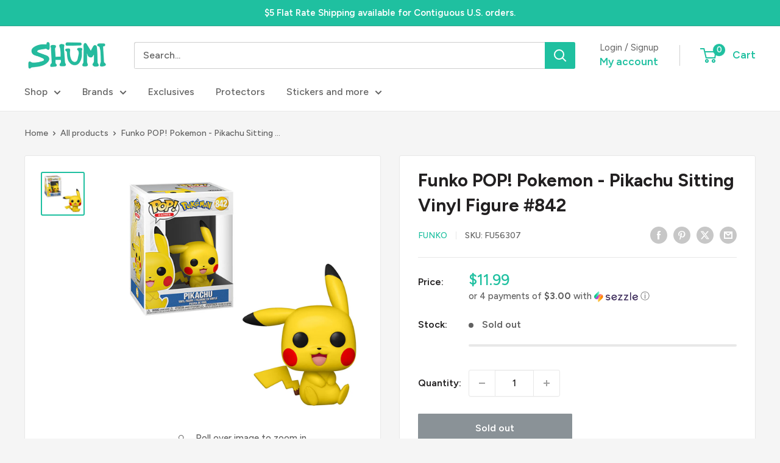

--- FILE ---
content_type: text/plain;charset=UTF-8, text/javascript
request_url: https://app.accessibilityspark.com/sessions?shop=shumi-toys-gifts.myshopify.com
body_size: -83
content:
// 1769866482912 | shumi-toys-gifts.myshopify.com | null | undefined